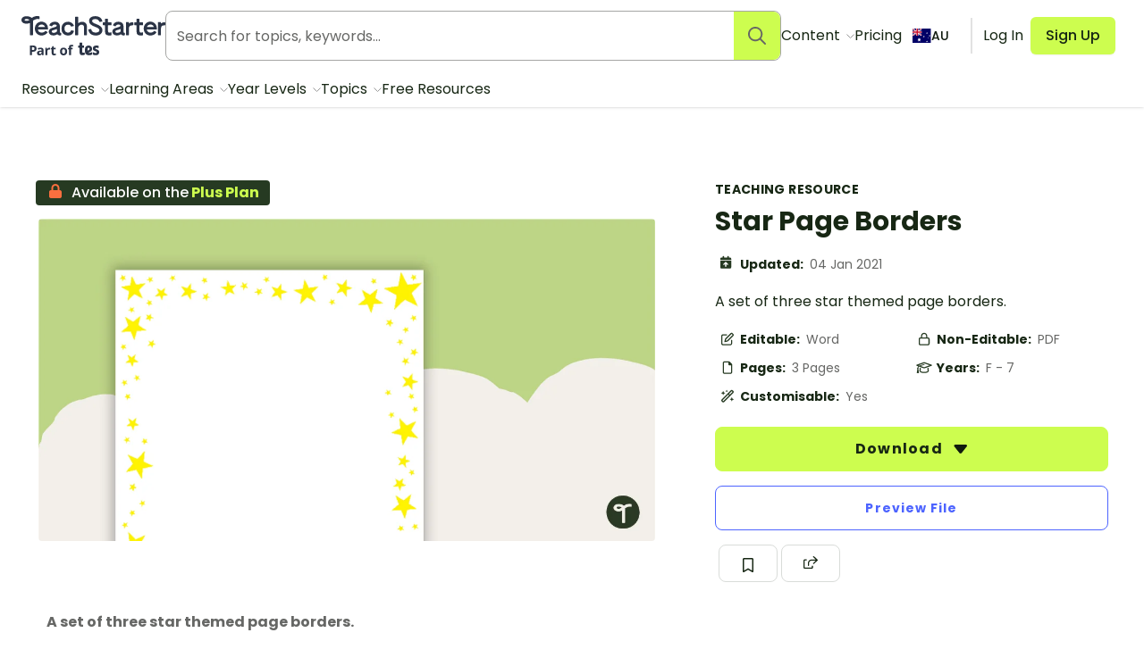

--- FILE ---
content_type: application/javascript; charset=UTF-8
request_url: https://www.teachstarter.com/_nuxt/29b5128.modern.js
body_size: 3419
content:
(window.webpackJsonp=window.webpackJsonp||[]).push([[131,149],{664:function(t,e,n){"use strict";n.d(e,"b",(function(){return f})),n.d(e,"d",(function(){return h})),n.d(e,"c",(function(){return v})),n.d(e,"a",(function(){return y}));n(7),n(13);var r=n(91),o=n.n(r),c=n(665),m=n.n(c),d=n(666),l=n.n(d);function f(t){return t&&t.length&&"Z"!==t.charAt(t.length-1)&&(t=t.replace(" ","T")+"+00:00"),o()(t).fromNow()}function h(t){var e=arguments.length>1&&void 0!==arguments[1]?arguments[1]:"YYYY-MM-DD h:mma";if(!t){var n=new Date;return o()(n).format(e)}return"number"!=typeof t&&t.length&&"Z"!==t.charAt(t.length-1)&&(t=t.replace(" ","T")+"+00:00"),o()(t).format(e)}function v(t){return t?("number"!=typeof t&&"Z"!==t.charAt(t.length-1)&&(t=t.replace(" ","T")+"+00:00"),o()(t).fromNow()):null}function y(t){return o()(t).diff(new Date,"day")}Object(r.extend)(l.a),Object(r.extend)(m.a)},665:function(t,e,n){t.exports=function(){"use strict";return function(t,e,n){t=t||{};var r=e.prototype,o={future:"in %s",past:"%s ago",s:"a few seconds",m:"a minute",mm:"%d minutes",h:"an hour",hh:"%d hours",d:"a day",dd:"%d days",M:"a month",MM:"%d months",y:"a year",yy:"%d years"};function i(t,e,n,o){return r.fromToBase(t,e,n,o)}n.en.relativeTime=o,r.fromToBase=function(e,r,i,c,u){for(var m,a,s,d=i.$locale().relativeTime||o,l=t.thresholds||[{l:"s",r:44,d:"second"},{l:"m",r:89},{l:"mm",r:44,d:"minute"},{l:"h",r:89},{l:"hh",r:21,d:"hour"},{l:"d",r:35},{l:"dd",r:25,d:"day"},{l:"M",r:45},{l:"MM",r:10,d:"month"},{l:"y",r:17},{l:"yy",d:"year"}],f=l.length,h=0;h<f;h+=1){var v=l[h];v.d&&(m=c?n(e).diff(i,v.d,!0):i.diff(e,v.d,!0));var p=(t.rounding||Math.round)(Math.abs(m));if(s=m>0,p<=v.r||!v.r){p<=1&&h>0&&(v=l[h-1]);var y=d[v.l];u&&(p=u(""+p)),a="string"==typeof y?y.replace("%d",p):y(p,r,v.l,s);break}}if(r)return a;var $=s?d.future:d.past;return"function"==typeof $?$(a):$.replace("%s",a)},r.to=function(t,e){return i(t,e,this,!0)},r.from=function(t,e){return i(t,e,this)};var c=function(t){return t.$u?n.utc():n()};r.toNow=function(t){return this.to(c(this),t)},r.fromNow=function(t){return this.from(c(this),t)}}}()},666:function(t,e,n){t.exports=function(){"use strict";var t="minute",i=/[+-]\d\d(?::?\d\d)?/g,e=/([+-]|\d\d)/g;return function(s,n,r){var u=n.prototype;r.utc=function(t){return new n({date:t,utc:!0,args:arguments})},u.utc=function(i){var e=r(this.toDate(),{locale:this.$L,utc:!0});return i?e.add(this.utcOffset(),t):e},u.local=function(){return r(this.toDate(),{locale:this.$L,utc:!1})};var o=u.parse;u.parse=function(t){t.utc&&(this.$u=!0),this.$utils().u(t.$offset)||(this.$offset=t.$offset),o.call(this,t)};var c=u.init;u.init=function(){if(this.$u){var t=this.$d;this.$y=t.getUTCFullYear(),this.$M=t.getUTCMonth(),this.$D=t.getUTCDate(),this.$W=t.getUTCDay(),this.$H=t.getUTCHours(),this.$m=t.getUTCMinutes(),this.$s=t.getUTCSeconds(),this.$ms=t.getUTCMilliseconds()}else c.call(this)};var a=u.utcOffset;u.utcOffset=function(s,n){var r=this.$utils().u;if(r(s))return this.$u?0:r(this.$offset)?a.call(this):this.$offset;if("string"==typeof s&&(s=function(t){void 0===t&&(t="");var s=t.match(i);if(!s)return null;var n=(""+s[0]).match(e)||["-",0,0],r=n[0],u=60*+n[1]+ +n[2];return 0===u?0:"+"===r?u:-u}(s),null===s))return this;var u=Math.abs(s)<=16?60*s:s,o=this;if(n)return o.$offset=u,o.$u=0===s,o;if(0!==s){var c=this.$u?this.toDate().getTimezoneOffset():-1*this.utcOffset();(o=this.local().add(u+c,t)).$offset=u,o.$x.$localOffset=c}else o=this.utc();return o};var m=u.format;u.format=function(t){var i=t||(this.$u?"YYYY-MM-DDTHH:mm:ss[Z]":"");return m.call(this,i)},u.valueOf=function(){var t=this.$utils().u(this.$offset)?0:this.$offset+(this.$x.$localOffset||this.$d.getTimezoneOffset());return this.$d.valueOf()-6e4*t},u.isUTC=function(){return!!this.$u},u.toISOString=function(){return this.toDate().toISOString()},u.toString=function(){return this.toDate().toUTCString()};var d=u.toDate;u.toDate=function(t){return"s"===t&&this.$offset?r(this.format("YYYY-MM-DD HH:mm:ss:SSS")).toDate():d.call(this)};var l=u.diff;u.diff=function(t,i,e){if(t&&this.$u===t.$u)return l.call(this,t,i,e);var s=this.local(),n=r(t).local();return l.call(s,n,i,e)}}}()},725:function(t,e,n){var content=n(762);content.__esModule&&(content=content.default),"string"==typeof content&&(content=[[t.i,content,""]]),content.locals&&(t.exports=content.locals);(0,n(28).default)("65e88672",content,!0,{sourceMap:!1})},761:function(t,e,n){"use strict";n(725)},762:function(t,e,n){var r=n(27)((function(i){return i[1]}));r.push([t.i,'.comment-list[data-v-62927c78]{margin-top:.75rem}.comment[data-v-62927c78],.comment-list li[data-v-62927c78]{margin-bottom:.75rem}.comment[data-v-62927c78]{display:flex;overflow-x:hidden}.comment[data-v-62927c78]:last-child{margin-bottom:0}.comment.comment-not-approved>div>div[data-v-62927c78]{opacity:.7}.comment.comment-not-approved>div>div[data-v-62927c78]:after{content:" (awaiting approval)"}.comment.comment-not-approved button[data-v-62927c78]{display:none}.comment.comment-owned[data-v-62927c78]{opacity:1}.comment.comment-owned header strong[data-v-62927c78]{color:#78bc3a}.comment.comment-owned header strong[data-v-62927c78]:after{content:"(me)"}.comment>img[data-v-62927c78]{border:1px solid #78bc43;border-radius:50%;bottom:-2px;flex:0 0 auto;height:2rem;margin-right:.75rem;position:relative;width:2rem}.comment>div[data-v-62927c78]{overflow-x:hidden}.comment>div p[data-v-62927c78]:first-of-type{margin-top:0}.comment>div p[data-v-62927c78]:last-of-type{margin-bottom:0}.comment+ul[data-v-62927c78]{flex:1 1 100%;margin-bottom:.75rem;margin-left:2.75rem}.comment header[data-v-62927c78]{flex:1 0;font-size:.875rem;margin-bottom:.375rem;overflow-x:auto;padding-right:.75rem;white-space:nowrap}.comment header strong svg[data-v-62927c78]{bottom:-3px;height:1rem;position:relative;width:1rem}.comment header button[data-v-62927c78]{color:#767676}.comment header button[data-v-62927c78]:focus,.comment header button[data-v-62927c78]:hover{color:#4876bb;-webkit-text-decoration:underline;text-decoration:underline}.comment time[data-v-62927c78]{color:#767676}',""]),r.locals={},t.exports=r},909:function(t,e,n){"use strict";n.r(e);var r=n(15),o=(n(7),n(13),n(0)),c=n(1),m=n(273),d=n(669),l=n(664);function f(t,e){var n=Object.keys(t);if(Object.getOwnPropertySymbols){var r=Object.getOwnPropertySymbols(t);e&&(r=r.filter((function(e){return Object.getOwnPropertyDescriptor(t,e).enumerable}))),n.push.apply(n,r)}return n}function h(t){for(var e=1;e<arguments.length;e++){var n=null!=arguments[e]?arguments[e]:{};e%2?f(Object(n),!0).forEach((function(e){Object(r.a)(t,e,n[e])})):Object.getOwnPropertyDescriptors?Object.defineProperties(t,Object.getOwnPropertyDescriptors(n)):f(Object(n)).forEach((function(e){Object.defineProperty(t,e,Object.getOwnPropertyDescriptor(n,e))}))}return t}var v=Object(o.defineComponent)(h(h({},{name:"CommentItem"}),{},{props:{comment:null,resourceId:{default:null},canReply:{type:Boolean,default:!1},level:{default:0}},emits:["add-comment"],setup(t,e){var{emit:n}=e,r=t,o=Object(c.useStore)(),f=Object(c.ref)(!1),h=Object(c.ref)(r.comment.user.display_name),v=Object(c.computed)((()=>o.getters.isAuthenticated)),y=Object(c.computed)((()=>o.getters.loggedInUser));return{__sfc:!0,$store:o,props:r,emit:n,reply:f,replyingTo:h,isAuthenticated:v,loggedInUser:y,addedComment:t=>{t.response&&n("add-comment",t.response)},addHyperlinksToModeratorComment:t=>t=t.replace(/(https?:\/\/[^\s,)]+)/g,'<a href="$&">$&</a>'),TsLogoSticker:m.a,CommentForm:d.a,relativeTimeFormat:l.c,simpleDate:l.d}}})),y=(n(761),n(4)),component=Object(y.a)(v,(function(){var t=this,e=t._self._c,n=t._self._setupProxy;return e("li",[e("div",{class:{comment:!0,"comment-not-approved":0===t.comment.approved,"comment-owned":n.isAuthenticated&&t.comment.user.uuid===n.loggedInUser.uuid}},[t.comment.user&&t.comment.user.photo?e("nuxt-img",{staticClass:"circle",attrs:{src:t.comment.user.photo,alt:t.comment.user.display_name,height:"32",width:"32"}}):t._e(),t._v(" "),e("div",[e("header",{staticClass:"!tw-whitespace-normal",attrs:{title:n.simpleDate(t.comment.created),"data-uuid":t.comment.user.uuid}},[e("strong",{attrs:{rel:"author"}},[t._v("\n          "+t._s(t.comment.user.display_name||"Anonymous")+"\n          "),t.comment.user.moderator?e(n.TsLogoSticker):t._e()],1),t._v("\n        ·\n        "),e("time",{attrs:{pubdate:"",datetime:t.comment.created}},[t._v(t._s(n.relativeTimeFormat(t.comment.created)))]),t._v(" "),t.canReply&&n.isAuthenticated?[t._v("\n          ·\n          "),e("button",{attrs:{title:"Reply to this comment"},on:{click:function(t){n.reply=!n.reply}}},[t._v("Reply")])]:t._e()],2),t._v(" "),t.comment.name?e("strong",[t._v(t._s(t.comment.name))]):t._e(),t._v(" "),t.comment.user.moderator?e("p",{domProps:{innerHTML:t._s(n.addHyperlinksToModeratorComment(t.comment.comment))}}):e("p",[t._v(t._s(t.comment.comment||t.comment.message))])])],1),t._v(" "),t.comment.comments&&t.comment.comments.length>0?e("ul",{staticClass:"no-list"},t._l(t.comment.comments,(function(n){return e("comment-item",{key:n.id,attrs:{"resource-id":t.resourceId,comment:n,"can-reply":!0,level:t.level+1}})})),1):t._e(),t._v(" "),t.level<4&&t.canReply&&n.isAuthenticated&&n.reply?e(n.CommentForm,{attrs:{"resource-id":t.resourceId,parent:t.comment.id,"replying-to":n.replyingTo,"can-reply":!0,type:"comment",layout:"minimal"},on:{"added-comment":n.addedComment}}):t._e()],1)}),[],!1,null,"62927c78",null);e.default=component.exports}}]);
//# sourceMappingURL=29b5128.modern.js.map

--- FILE ---
content_type: application/javascript; charset=UTF-8
request_url: https://www.teachstarter.com/_nuxt/e8700be.modern.js
body_size: 1384
content:
(window.webpackJsonp=window.webpackJsonp||[]).push([[149],{664:function(t,r,n){"use strict";n.d(r,"b",(function(){return d})),n.d(r,"d",(function(){return m})),n.d(r,"c",(function(){return $})),n.d(r,"a",(function(){return v}));n(7),n(13);var e=n(91),o=n.n(e),f=n(665),c=n.n(f),h=n(666),l=n.n(h);function d(t){return t&&t.length&&"Z"!==t.charAt(t.length-1)&&(t=t.replace(" ","T")+"+00:00"),o()(t).fromNow()}function m(t){var r=arguments.length>1&&void 0!==arguments[1]?arguments[1]:"YYYY-MM-DD h:mma";if(!t){var n=new Date;return o()(n).format(r)}return"number"!=typeof t&&t.length&&"Z"!==t.charAt(t.length-1)&&(t=t.replace(" ","T")+"+00:00"),o()(t).format(r)}function $(t){return t?("number"!=typeof t&&"Z"!==t.charAt(t.length-1)&&(t=t.replace(" ","T")+"+00:00"),o()(t).fromNow()):null}function v(t){return o()(t).diff(new Date,"day")}Object(e.extend)(l.a),Object(e.extend)(c.a)},665:function(t,r,n){t.exports=function(){"use strict";return function(t,r,n){t=t||{};var e=r.prototype,o={future:"in %s",past:"%s ago",s:"a few seconds",m:"a minute",mm:"%d minutes",h:"an hour",hh:"%d hours",d:"a day",dd:"%d days",M:"a month",MM:"%d months",y:"a year",yy:"%d years"};function i(t,r,n,o){return e.fromToBase(t,r,n,o)}n.en.relativeTime=o,e.fromToBase=function(r,e,i,f,u){for(var c,a,s,h=i.$locale().relativeTime||o,l=t.thresholds||[{l:"s",r:44,d:"second"},{l:"m",r:89},{l:"mm",r:44,d:"minute"},{l:"h",r:89},{l:"hh",r:21,d:"hour"},{l:"d",r:35},{l:"dd",r:25,d:"day"},{l:"M",r:45},{l:"MM",r:10,d:"month"},{l:"y",r:17},{l:"yy",d:"year"}],d=l.length,m=0;m<d;m+=1){var $=l[m];$.d&&(c=f?n(r).diff(i,$.d,!0):i.diff(r,$.d,!0));var p=(t.rounding||Math.round)(Math.abs(c));if(s=c>0,p<=$.r||!$.r){p<=1&&m>0&&($=l[m-1]);var v=h[$.l];u&&(p=u(""+p)),a="string"==typeof v?v.replace("%d",p):v(p,e,$.l,s);break}}if(e)return a;var y=s?h.future:h.past;return"function"==typeof y?y(a):y.replace("%s",a)},e.to=function(t,r){return i(t,r,this,!0)},e.from=function(t,r){return i(t,r,this)};var f=function(t){return t.$u?n.utc():n()};e.toNow=function(t){return this.to(f(this),t)},e.fromNow=function(t){return this.from(f(this),t)}}}()},666:function(t,r,n){t.exports=function(){"use strict";var t="minute",i=/[+-]\d\d(?::?\d\d)?/g,r=/([+-]|\d\d)/g;return function(s,n,e){var u=n.prototype;e.utc=function(t){return new n({date:t,utc:!0,args:arguments})},u.utc=function(i){var r=e(this.toDate(),{locale:this.$L,utc:!0});return i?r.add(this.utcOffset(),t):r},u.local=function(){return e(this.toDate(),{locale:this.$L,utc:!1})};var o=u.parse;u.parse=function(t){t.utc&&(this.$u=!0),this.$utils().u(t.$offset)||(this.$offset=t.$offset),o.call(this,t)};var f=u.init;u.init=function(){if(this.$u){var t=this.$d;this.$y=t.getUTCFullYear(),this.$M=t.getUTCMonth(),this.$D=t.getUTCDate(),this.$W=t.getUTCDay(),this.$H=t.getUTCHours(),this.$m=t.getUTCMinutes(),this.$s=t.getUTCSeconds(),this.$ms=t.getUTCMilliseconds()}else f.call(this)};var a=u.utcOffset;u.utcOffset=function(s,n){var e=this.$utils().u;if(e(s))return this.$u?0:e(this.$offset)?a.call(this):this.$offset;if("string"==typeof s&&(s=function(t){void 0===t&&(t="");var s=t.match(i);if(!s)return null;var n=(""+s[0]).match(r)||["-",0,0],e=n[0],u=60*+n[1]+ +n[2];return 0===u?0:"+"===e?u:-u}(s),null===s))return this;var u=Math.abs(s)<=16?60*s:s,o=this;if(n)return o.$offset=u,o.$u=0===s,o;if(0!==s){var f=this.$u?this.toDate().getTimezoneOffset():-1*this.utcOffset();(o=this.local().add(u+f,t)).$offset=u,o.$x.$localOffset=f}else o=this.utc();return o};var c=u.format;u.format=function(t){var i=t||(this.$u?"YYYY-MM-DDTHH:mm:ss[Z]":"");return c.call(this,i)},u.valueOf=function(){var t=this.$utils().u(this.$offset)?0:this.$offset+(this.$x.$localOffset||this.$d.getTimezoneOffset());return this.$d.valueOf()-6e4*t},u.isUTC=function(){return!!this.$u},u.toISOString=function(){return this.toDate().toISOString()},u.toString=function(){return this.toDate().toUTCString()};var h=u.toDate;u.toDate=function(t){return"s"===t&&this.$offset?e(this.format("YYYY-MM-DD HH:mm:ss:SSS")).toDate():h.call(this)};var l=u.diff;u.diff=function(t,i,r){if(t&&this.$u===t.$u)return l.call(this,t,i,r);var s=this.local(),n=e(t).local();return l.call(s,n,i,r)}}}()}}]);
//# sourceMappingURL=e8700be.modern.js.map